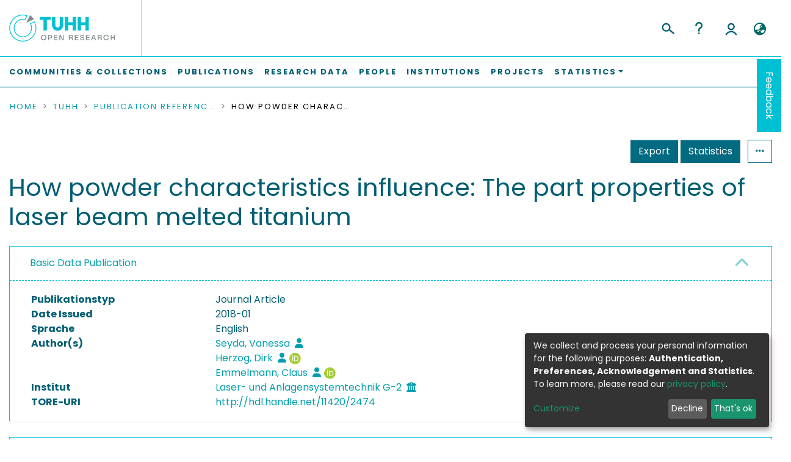

--- FILE ---
content_type: image/svg+xml
request_url: https://tore.tuhh.de/assets/tuhh/images/logo-data-cite.svg
body_size: 5626
content:
<?xml version="1.0" encoding="utf-8"?>
<!-- Generator: Adobe Illustrator 27.0.0, SVG Export Plug-In . SVG Version: 6.00 Build 0)  -->
<svg version="1.1" id="Ebene_1" xmlns="http://www.w3.org/2000/svg" xmlns:xlink="http://www.w3.org/1999/xlink" x="0px" y="0px"
	 viewBox="0 0 226.8 178.6" style="enable-background:new 0 0 226.8 178.6;" xml:space="preserve">
<style type="text/css">
	.st0{fill:url(#SVGID_00000131357468369677845510000004206156423662542748_);}
	.st1{fill:url(#SVGID_00000078749241758668663520000006344148912282954886_);}
	.st2{fill:url(#SVGID_00000169545748279684442030000014034104638345005473_);}
	.st3{fill:#444444;}
</style>
<g>
	<g>
		<g>
			<g>
				
					<linearGradient id="SVGID_00000007391890904937463110000014699773875650491043_" gradientUnits="userSpaceOnUse" x1="9.094947e-13" y1="25.8827" x2="120.8295" y2="25.8827" gradientTransform="matrix(1 0 0 -1 0 178.5827)">
					<stop  offset="1" style="stop-color:#00AEEF"/>
					<stop  offset="1" style="stop-color:#00AEEF"/>
				</linearGradient>
				<path id="SVGID_1_" style="fill:url(#SVGID_00000007391890904937463110000014699773875650491043_);" d="M113.6,161.6h-8.3
					c-2.1,0-3.6,0.5-4.7,1.3c-1.2,0.8-1.6,2.1-1.6,3.7c0,3.2,2.1,4.8,6.3,4.8c1.5,0,2.8-0.1,3.7-0.3c0.9-0.3,2-0.8,2.8-1.6
					c0.9-0.9,1.5-2.8,1.5-5.2v-2.8h0.3C113.6,161.5,113.6,161.6,113.6,161.6z M113.8,177.1v-3.1c-1.3,1.3-2.5,2.3-4,2.8
					s-3.1,0.8-5.3,0.8c-2.1,0-3.9-0.3-5.5-0.8c-1.6-0.5-2.9-1.3-3.9-2.4c-1.7-2-2.8-4.4-2.8-7.5c0-2,0.5-3.7,1.5-5.2
					c0.9-1.5,2.3-2.8,4-3.6c1.7-0.8,4-1.3,6.7-1.3h9.2v-2.4c0-2.3-0.7-3.9-1.7-4.8c-1.2-0.9-3.1-1.6-5.9-1.6c-2,0-3.5,0.3-4.5,0.8
					c-1,0.5-2.1,1.3-3.1,2.5l-4.5-4.4c1.6-2,3.5-3.2,5.2-3.9c2-0.8,4.4-1.2,7.3-1.2c9.6,0,14.4,4,14.4,12v23.3h-6.9l0,0H113.8z
					 M86.6,171h2.9v6h-4.3c-2.1,0-3.9-0.5-5.2-1.3c-1.5-0.9-2.5-2.1-3.2-3.6c-0.7-1.5-1.2-3.1-1.2-4.8V148h-3.8v-5.3h3.9v-10.5h6.9
					v10.5h6.8v5.3h-6.8v18.8C82.6,169.8,83.9,171,86.6,171z M60.4,161.6h-8.2c-2.1,0-3.6,0.5-4.7,1.3c-1.2,0.8-1.6,2.1-1.6,3.7
					c0,3.2,2.1,4.8,6.3,4.8c1.5,0,2.8-0.1,3.7-0.3c0.9-0.3,2-0.8,2.8-1.6c0.9-0.9,1.5-2.8,1.5-5.2v-2.8h0.2V161.6z M60.6,177.1v-3.1
					c-1.3,1.3-2.5,2.3-4,2.8s-3.1,0.8-5.3,0.8c-2.1,0-3.9-0.3-5.5-0.8c-1.6-0.5-2.9-1.3-3.9-2.4c-1.7-2-2.8-4.4-2.8-7.5
					c0-2,0.5-3.7,1.5-5.2c0.9-1.5,2.3-2.8,4-3.6c1.7-0.8,4-1.3,6.7-1.3h9.2v-2.4c0-2.3-0.7-3.9-1.7-4.8c-1.2-0.9-3.1-1.6-5.9-1.6
					c-2,0-3.5,0.3-4.5,0.8c-1.2,0.5-2.1,1.3-3.1,2.5l-4.5-4.4c1.6-2,3.5-3.2,5.2-3.9c2-0.8,4.4-1.2,7.3-1.2c9.6,0,14.4,4,14.4,12
					v23.3h-6.9l0,0H60.6z M27.5,145.5c-0.1-1.5-0.3-2.9-0.7-4.4c-0.3-1.3-0.9-2.4-1.7-3.5c-2-2.3-4.8-3.5-8.3-3.5H7.5V170h9.1
					c3.6,0,6.3-1.2,8.3-3.2c1.2-1.3,2-3.1,2.1-5.2c0.3-2.3,0.5-5.3,0.5-9.6C27.5,149.4,27.5,147.2,27.5,145.5z M34.6,161.5
					c-0.1,2-0.7,3.9-1.5,5.9c-0.7,2-1.7,3.6-3.2,5.1c-3.1,3.1-7.3,4.5-12.7,4.5H0v-49h17.2c5.3,0,9.6,1.5,12.7,4.5
					c1.5,1.5,2.5,3.1,3.2,4.8s1.2,3.7,1.5,5.5c0.1,2,0.3,4,0.3,6.7v2.4v2.4C35,157.2,35,159.5,34.6,161.5z"/>
			</g>
		</g>
		<g>
			<g>
				
					<linearGradient id="SVGID_00000053546659804731698550000008510392942087158440_" gradientUnits="userSpaceOnUse" x1="127.7538" y1="26.1135" x2="226.7717" y2="26.1135" gradientTransform="matrix(1 0 0 -1 0 178.5827)">
					<stop  offset="1" style="stop-color:#444444"/>
					<stop  offset="1" style="stop-color:#00AEEF"/>
				</linearGradient>
				<path id="SVGID_3_" style="fill:url(#SVGID_00000053546659804731698550000008510392942087158440_);" d="M223.2,154.8
					c-0.1-0.7-0.5-1.6-0.8-2.8c-0.7-1.7-1.7-3.1-3.5-4s-3.2-1.5-5.2-1.5c-2,0-3.6,0.5-5.2,1.5c-1.6,1-2.8,2.4-3.5,4
					c-0.5,1.2-0.7,2-0.8,2.8c-0.1,0.8-0.3,2-0.3,3.5h19.5C223.3,156.7,223.3,155.5,223.2,154.8z M203.9,161.1c0,4.3,0.9,7.5,2.8,9.7
					c1.7,2.3,4.5,3.5,8,3.5c2,0,3.6-0.3,4.8-0.9c1.3-0.7,2.8-1.6,4.3-3.1l2.5,2.1c-1.7,1.7-3.6,3.1-5.3,3.9c-1.7,0.8-4,1.2-6.7,1.2
					c-3.1,0-5.7-0.7-7.7-2s-3.7-3.2-4.7-5.7c-1.2-2.5-1.6-5.7-1.6-9.3c0-2.8,0.3-5.1,0.9-7.2c0.7-2.1,1.5-3.9,2.5-5.3
					c1.2-1.5,2.5-2.5,4.3-3.5c1.7-0.9,3.6-1.2,5.5-1.2c2.1,0,3.9,0.3,5.5,1.2c1.6,0.7,3.1,1.7,4.3,3.2s2.1,3.1,2.5,5.1
					c0.7,2,0.9,4.3,0.9,6.8v1.6h-22.9L203.9,161.1L203.9,161.1z M192.8,173.9h2.4v3.1h-3.1c-1.6,0-3.1-0.3-4.4-1.2
					c-1.2-0.8-2.1-1.7-2.8-3.1c-0.7-1.3-0.9-2.8-0.9-4.5v-21.9h-4.5v-2.5h4.5v-10.5h3.6v10.5h7.5v2.5h-7.5v21.9
					C187.6,172,189.5,173.9,192.8,173.9z M173.5,177.1h-3.6v-33.2h3.6V177.1z M169.5,132.3v-4.4h4.4v4.4H169.5z M153.1,133.9
					c-2.3-2.1-5.1-3.1-8.3-3.1c-1.7,0-3.5,0.3-5.1,0.9s-3.1,1.6-4.3,2.8c-0.8,0.8-1.6,1.7-2.1,2.8s-0.8,2.1-1.2,3.6
					s-0.5,3.1-0.5,4.8s-0.1,4-0.1,6.7c0,3.9,0,6.8,0.1,8.9c0.1,2.1,0.5,3.7,0.9,5.2c0.5,1.5,1.3,2.8,2.4,3.7
					c1.3,1.3,2.5,2.1,4.3,2.8c1.6,0.7,3.2,0.9,5.1,0.9c2.1,0,4.3-0.5,6-1.3c1.7-0.8,3.2-2.1,4.5-3.9c1.3-1.6,2.1-3.6,2.5-5.9h3.6
					c-0.5,2.9-1.6,5.5-3.1,7.6c-1.5,2.1-3.5,3.7-5.9,4.8c-2.3,1.2-4.8,1.7-7.7,1.7c-2.3,0-4.5-0.5-6.7-1.3c-2.2-0.8-4-2.1-5.5-3.7
					c-1.5-1.5-2.4-2.9-3.1-4.5c-0.7-1.6-0.9-3.5-1.2-5.5c-0.1-2.1-0.1-5.3-0.1-9.7s0-7.6,0.1-9.7c0.1-2.1,0.5-3.9,1.2-5.5
					c0.7-1.6,1.6-3.1,3.1-4.5c1.6-1.6,3.5-2.8,5.5-3.7c2.3-0.8,4.5-1.3,6.9-1.3c2.9,0,5.5,0.7,7.7,1.7c2.3,1.2,4.3,2.8,5.9,4.8
					c1.5,2.1,2.5,4.7,3.1,7.6h-3.7C157.1,138.4,155.5,135.9,153.1,133.9z"/>
			</g>
		</g>
	</g>
	<g>
		
			<linearGradient id="SVGID_00000082363398626693272800000003636626697921737124_" gradientUnits="userSpaceOnUse" x1="43.3932" y1="57.1285" x2="183.3785" y2="57.1285" gradientTransform="matrix(1 0 0 1 0 -0.2198)">
			<stop  offset="1" style="stop-color:#00AEEF"/>
			<stop  offset="1" style="stop-color:#004968"/>
		</linearGradient>
		<path style="fill:url(#SVGID_00000082363398626693272800000003636626697921737124_);" d="M43.4,84.8c1,0.2,1.9,0.4,3.1,0.6
			c50.8,10.1,126.3-3.2,136-27.9c7.6-19.8-34.9-34-84.7-32.2c-1,0-1.9,0-2.9,0.2c26.5,2.7,50.4,13.2,40.8,29.6
			C125.2,72.9,81,84.9,43.4,84.8"/>
		<path class="st3" d="M154.4,84.6c-8.8,53.4-55,21.6-65.8-15.6c-15.8-38.5-1.7-88.2,37.8-59.1C93.8-5.1,90.3,38.2,104.3,69.1
			c11.6,25.8,36.8,42.4,49,15.8C153.9,84.8,154.2,84.8,154.4,84.6z"/>
	</g>
</g>
</svg>
